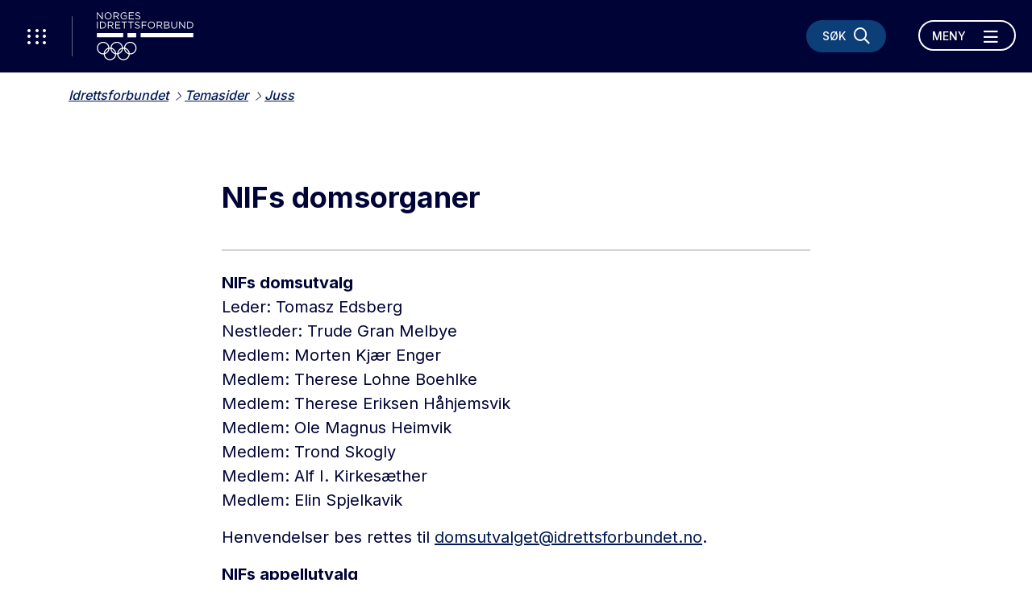

--- FILE ---
content_type: text/html; charset=utf-8
request_url: https://www.idrettsforbundet.no/tema/juss/nifs-domsutvalg-og-appellutvalg/
body_size: 11417
content:
<!doctype html>
<html lang="nb" id="ArticlePage_38193">
<head>
    <title>NIFs domsorganer</title>
    <meta http-equiv="Content-Type" content="text/html; charset=UTF-8" />
    <meta name="viewport" content="width=device-width, initial-scale=1.0, shrink-to-fit=no" />
    
<meta name="description" />
<meta property="og:title" content="NIFs domsorganer" />
<meta property="og:url" content="https://www.idrettsforbundet.no/tema/juss/nifs-domsutvalg-og-appellutvalg/" />
<meta property="og:image" content="https://www.idrettsforbundet.no/contentassets/d3eb91617a74463588120997de0e991c/norges_idrettsforbund_logo.jpg" /> 
<meta property="og:description" />
<meta property="og:locale" content="nb_NO" />
<meta property="og:type" content="article" />

<link rel="canonical" href="https://www.idrettsforbundet.no/tema/juss/nifs-domsutvalg-og-appellutvalg/" />
    <link rel="icon" href="/favicon.ico">

    <link rel="preconnect" href="https://fonts.gstatic.com/">
    <link href="https://fonts.googleapis.com/css2?family=Inter:wght@400;500;700&display=swap" rel="stylesheet">
    <meta name="msapplication-TileColor" content="#000335">
    <meta name="theme-color" content="#000335">

    <link rel="stylesheet" href="https://stackpath.bootstrapcdn.com/bootstrap/4.3.1/css/bootstrap.min.css" integrity="sha384-ggOyR0iXCbMQv3Xipma34MD+dH/1fQ784/j6cY/iJTQUOhcWr7x9JvoRxT2MZw1T" crossorigin="anonymous">
    <link rel="stylesheet" href="https://cdnjs.cloudflare.com/ajax/libs/Swiper/6.4.1/swiper-bundle.min.css" integrity="sha512-Jx7hgWZErcwTLoopOyS5XvroOiSBz5EkcZHXBop7MzH0NhQT7ed9IrtOxnuxrv2F1HCZqE4S2dqXDUzbHFoWlg==" crossorigin="anonymous" />
    <link rel="stylesheet" href="https://cdnjs.cloudflare.com/ajax/libs/fancybox/3.5.7/jquery.fancybox.min.css" integrity="sha512-H9jrZiiopUdsLpg94A333EfumgUBpO9MdbxStdeITo+KEIMaNfHNvwyjjDJb+ERPaRS6DpyRlKbvPUasNItRyw==" crossorigin="anonymous" />
    <link rel="stylesheet" href="/Static/idrettno/css/fontawesome/all.min.css" type="text/css" />
    <link rel="stylesheet" href="/Static/idrettno/style.min.css" type="text/css" />
    <script src="https://tags.adnuntius.com/custom/nifRequest.js" async></script>

    
    <!-- Google Tag Manager -->
    <script>
        (function (w, d, s, l, i) {
        w[l] = w[l] || []; w[l].push({
            'gtm.start':
                new Date().getTime(), event: 'gtm.js'
        }); var f = d.getElementsByTagName(s)[0],
            j = d.createElement(s), dl = l != 'dataLayer' ? '&l=' + l : ''; j.async = true; j.src =
                'https://www.googletagmanager.com/gtm.js?id=' + i + dl; f.parentNode.insertBefore(j, f);
        })(window, document, 'script', 'dataLayer', 'GTM-K66Z36T');</script>
    <!-- End Google Tag Manager -->

    
</head>
<body>
    
    <noscript>
        <iframe src="https://www.googletagmanager.com/ns.html?id=GTM-K66Z36T" height="0" width="0" style="display:none;visibility:hidden"></iframe>
    </noscript>

    
<div id="fb-root"></div>
<script async defer crossorigin="anonymous" src="https://connect.facebook.net/nb_NO/sdk.js#xfbml=1&version=v6.0"></script>
    
    



<nav class="navbar ">
    <div class="navbar-header">
        <button class="menu-waffle toggle-waffle" type="button" aria-label="Åpne verktøy-meny">
            <i class="fal fa-ellipsis-v"></i>
            <i class="fal fa-ellipsis-v"></i>
            <i class="fal fa-ellipsis-v"></i>
        </button>
        <a class="navbar-brand" href="https://www.idrettsforbundet.no/">
            <img src="/Static/gfx/logo-hvit.svg" alt="Logo Norges Idrettsforbund" />
        </a>
        <div class="navbar-header-right">
            <button type="button" class="menu-search-button" data-toggle="collapse" data-target="#search-bar" aria-controls="search-bar" aria-expanded="false" aria-label="Søk">
                <span class="d-none d-lg-block">Søk</span>
                <i class="far fa-search"></i>
                <i class="far fa-times"></i>
            </button>
            <div class="navbar-expand d-none d-lg-block">
                <ul class="navbar-nav">
                </ul>
            </div>
            <button class="navbar-toggler toggle-menu align-bottom" type="button" data-toggle="collapse" data-target="#mainmenu" aria-controls="mainmenu" aria-expanded="false" aria-label="Åpne meny">
                <span class="navbar-toggler-text-open">Meny</span>
                <span class="navbar-toggler-text-close">Lukk</span>
                <i class="far fa-bars"></i>
                <i class="far fa-times"></i>
            </button>
        </div>
    </div>
    <div id="search-bar" class="collapse">
        <div class="container">
            <div class="row">
                <div class="col-12">
                    <form action="/system/sok/" class="search-bar-form">
                        <i class="far fa-search"></i>
                        <input type="search" name="q" placeholder="Søk etter hva du vil" />
                        <button type="submit" aria-label="Søk">Søk</button>
                    </form>
                </div>
            </div>
        </div>
    </div>
    <div class="collapse navbar-collapse position-relative" id="mainmenu">
        <div class="container">
            
            <div class="row">
                <div class="col-12 col-lg-6 position-static">

<ul class="navbar-nav ml-auto">
            <li class="nav-item">
                <a href="#" class="nav-link dropdown-toggle" data-toggle="dropdown" aria-haspopup="true" aria-expanded="false">Digitale tjenester <i class="fal fa-long-arrow-right"></i></a>
                    <div class="dropdown-menu">
        <div class="container">
            <div class="row">
                <div class="col-12">
                    <a href="#" class="mb-3 fontsize-small d-block" data-toggle="dropdown" aria-haspopup="true" aria-expanded="false"><i class="fal fa-long-arrow-left"></i> Hovedmeny</a>
                    <a href="/digital/" class="dropdown-item"><div class="fontsize-largest mb-3">Digitale tjenester</div></a>
                </div>
            </div>
            <div class="row">
                <div class="col-12 col-lg-4">
                            <a href="/digital/brukerveiledning/" class="dropdown-item">Brukerveiledninger</a>
                            <a href="/digital/idrettens-digitalstrategi-2025-2028/" class="dropdown-item">Idrettens digitalstrategi 2025-2028</a>
                            <a href="/digital/minidrett/" class="dropdown-item">Min idrett</a>
                            <a href="/digital/minidrett-appen/" class="dropdown-item">Min idrett-appen</a>
                            <a href="/digital/tema/" class="dropdown-item">Produkter og tjenester</a>
                </div>
                <div class="col-12 col-lg-4">
                </div>
            </div>
        </div>
    </div>

            </li>
            <li class="nav-item">
                <a href="#" class="nav-link dropdown-toggle" data-toggle="dropdown" aria-haspopup="true" aria-expanded="false">Om Idrettsforbundet <i class="fal fa-long-arrow-right"></i></a>
                    <div class="dropdown-menu">
        <div class="container">
            <div class="row">
                <div class="col-12">
                    <a href="#" class="mb-3 fontsize-small d-block" data-toggle="dropdown" aria-haspopup="true" aria-expanded="false"><i class="fal fa-long-arrow-left"></i> Hovedmeny</a>
                    <a href="/om-nif/" class="dropdown-item"><div class="fontsize-largest mb-3">Om Idrettsforbundet</div></a>
                </div>
            </div>
            <div class="row">
                <div class="col-12 col-lg-4">
                            <a href="/om-nif/ansatte/" class="dropdown-item">Ansatte</a>
                            <a href="/digital/" class="dropdown-item">Digitale fellestjenester</a>
                            <a href="/om-nif/hvem-er-vi/" class="dropdown-item">Hvem er vi?</a>
                            <a href="/om-nif/idrettens-studieforbund/" class="dropdown-item">Idrettens Studieforbund (ISF)</a>
                            <a href="/om-nif/idrettsstyret-komiteer-og-utvalg/" class="dropdown-item">Idrettsstyret, komiteer og utvalg</a>
                            <a href="/om-nif/idrettsting-og-ledermote/" class="dropdown-item">Idrettsting og lederm&#248;te</a>
                            <a href="/om-nif/stilling-ledig/" class="dropdown-item">Jobb i idretten</a>
                            <a href="/om-nif/kontaktinformasjon/" class="dropdown-item">Kontakt Norges idrettsforbund</a>
                            <a href="/tema/utdanning-og-kurs/" class="dropdown-item">Kurs og samlinger for unge lederspirer</a>
                </div>
                <div class="col-12 col-lg-4">
                            <a href="/om-nif/langtidsplan-for-norsk-idrett/" class="dropdown-item">Langtidsplan for norsk idrett</a>
                            <a href="https://merkevaren.nif.no/" class="dropdown-item">Merkevareh&#229;ndboka</a>
                            <a href="/om-nif/personvern-i-idretten/" class="dropdown-item">Personvern i idretten</a>
                            <a href="/om-nif/presse/" class="dropdown-item">Presse</a>
                            <a href="/om-nif/rapporter/" class="dropdown-item">Rapporter, protokoller og h&#248;ringer</a>
                            <a href="/om-nif/samarbeidspartnere/" class="dropdown-item">Samarbeidspartnere</a>
                            <a href="/om-nif/sok-etter-idrettslag/" class="dropdown-item">S&#248;k etter idrettslag</a>
                            <a href="/om-nif/varslinger-i-norges-idrettsforbund/" class="dropdown-item">Varsler som gjelder virksomheten til Norges idrettsforbund</a>
                            <a href="/om-nif/apenhetsloven-etisk-handel-og-retningslinjer-for-leverandorer/" class="dropdown-item">&#197;penhetsloven, etisk handel og retningslinjer for leverand&#248;rer</a>
                </div>
            </div>
        </div>
    </div>

            </li>
            <li class="nav-item">
                <a href="#" class="nav-link dropdown-toggle" data-toggle="dropdown" aria-haspopup="true" aria-expanded="false">Temasider <i class="fal fa-long-arrow-right"></i></a>
                    <div class="dropdown-menu">
        <div class="container">
            <div class="row">
                <div class="col-12">
                    <a href="#" class="mb-3 fontsize-small d-block" data-toggle="dropdown" aria-haspopup="true" aria-expanded="false"><i class="fal fa-long-arrow-left"></i> Hovedmeny</a>
                    <a href="/tema/" class="dropdown-item"><div class="fontsize-largest mb-3">Temasider</div></a>
                </div>
            </div>
            <div class="row">
                <div class="col-12 col-lg-4">
                            <a href="/tema/mellomrommet/" class="dropdown-item">#mellomROMMET</a>
                            <a href="/tema/allidrett/" class="dropdown-item">Allidrett</a>
                            <a href="/tema/anlegg/" class="dropdown-item">Anlegg</a>
                            <a href="/tema/barneidrett/" class="dropdown-item">Barneidrett</a>
                            <a href="/tema/dommer/" class="dropdown-item">Dommer</a>
                            <a href="/tema/e-sport/" class="dropdown-item">E-sport i norsk idrett</a>
                            <a href="/tema/etisk-og-trygg-idrett/" class="dropdown-item">Etikk i idretten</a>
                            <a href="/tema/hele-laget/" class="dropdown-item">Hele laget – et krafttak for positiv energi</a>
                            <a href="/tema/idrett-og-barekraft/" class="dropdown-item">Idrett og b&#230;rekraft</a>
                            <a href="/tema/utviklingssamarbeid/" class="dropdown-item">Idrettens utviklingssamarbeid</a>
                            <a href="/tema/idrettensvalgsaker/" class="dropdown-item">Idrettens valgsaker</a>
                            <a href="/tema/idrettsmerket/" class="dropdown-item">Idrettsmerket</a>
                            <a href="/tema/idrettsreiser/" class="dropdown-item">Idrettsreiser</a>
                            <a href="/tema/idrettsutvekslingen/" class="dropdown-item">Idrettsutvekslingen</a>
                </div>
                <div class="col-12 col-lg-4">
                            <a href="/tema/nifs-internasjonale-arbeid/" class="dropdown-item">Internasjonalt arbeid</a>
                            <a href="/tema/juss/" class="dropdown-item">Juss</a>
                            <a href="/tema/krafttaket/" class="dropdown-item">Krafttak for mangfold og inkludering</a>
                            <a href="/tema/mangfoldoginkludering/" class="dropdown-item">Mangfold og inkludering</a>
                            <a href="/tema/ol-og-paralympics/" class="dropdown-item">OL og Paralympics</a>
                            <a href="/om-nif/personvern-i-idretten/" class="dropdown-item">Personvern i idretten</a>
                            <a href="/tema/politiattest/" class="dropdown-item">Politiattest i idretten</a>
                            <a href="/tema/retningslinjer/" class="dropdown-item">Retningslinjer</a>
                            <a href="/tema/trener/" class="dropdown-item">Trener</a>
                            <a href="/tema/tryggidrett/" class="dropdown-item">Trygg idrett</a>
                            <a href="/tema/ungdomsidrett/" class="dropdown-item">Ungdomsidrett</a>
                            <a href="/tema/utmerkelser-og-priser/" class="dropdown-item">Utmerkelser og priser</a>
                            <a href="/tema/varsling/" class="dropdown-item">Varsling</a>
                            <a href="/tema/veiledere-og-kurslarere/" class="dropdown-item">Veiledere og kursl&#230;rere</a>
                            <a href="/tema/vitrengerdeg/" class="dropdown-item">Vi trenger deg</a>
                </div>
            </div>
        </div>
    </div>

            </li>
            <li class="nav-item">
                <a href="/klubbguiden/" class="nav-link">Klubbguiden</a>
            </li>
            <li class="nav-item">
                <a href="/sarforbund/" class="nav-link">S&#230;rforbund</a>
            </li>
            <li class="nav-item">
                <a href="/idrettskretser/" class="nav-link">Idrettskretser</a>
            </li>
            <li class="nav-item">
                <a href="/idrettsrad/" class="nav-link">Idrettsr&#229;d</a>
            </li>
</ul>




                    <div class="d-none d-lg-block">
                        <hr />
                        <div class="">
                                <div class="font-bold mb-3 pt-2">Ofte besøkte sider</div>
                                <ul class="floating-link-list fontsize-small">
                                        <li><a target="" href="/tema/barneidrett/">Barneidrett</a></li>
                                        <li><a target="" href="/om-nif/stilling-ledig/">Jobb i idretten</a></li>
                                        <li><a target="" href="/tema/politiattest/">Politiattest</a></li>
                                        <li><a target="" href="/tema/trener/">Trenerattest</a></li>
                                        <li><a target="" href="/om-nif/presse/">Presse</a></li>
                                </ul>
                        </div>
                    </div>
                </div>
                <div class="col-12 col-lg-4 offset-lg-2 pt-lg-30">
                    <div>
                                <a href="https://www.teamnor.no/" class="menu-link-btn" target="_blank">Team Norway <i class="fal fa-long-arrow-right"></i></a>
                                <a href="https://www.paraidrett.no/" class="menu-link-btn" target="_blank">Paraidrett <i class="fal fa-long-arrow-right"></i></a>
                                <a href="https://www.olympiatoppen.no/" class="menu-link-btn" target="_blank">Olympiatoppen <i class="fal fa-long-arrow-right"></i></a>
                                <a href="https://www.nm-veka.no/mesterskap/stavanger-2025/" class="menu-link-btn" target="_blank">NM-veka <i class="fal fa-long-arrow-right"></i></a>
                                <a href="https://sunnidrett.no/" class="menu-link-btn" target="_blank">Sunn idrett <i class="fal fa-long-arrow-right"></i></a>
                    </div>
                    <div class="menu-some">
<a href="https://www.facebook.com/Idrett" target="_blank" title="Følg oss på Facebook"><i class="fab fa-facebook"></i></a>                                                <a href="https://www.instagram.com/idrettsforbundet/" target="_blank" title="Følg oss på Instagram"><i class="fab fa-instagram"></i></a>                                                                    </div>
                </div>
            </div>
        </div>
    </div>
    <div id="waffle" class="show">
        <div class="waffle-title"><span>Nyttige verktøy</span></div>
        <div class="waffle-tools">
            <a href="https://www.minidrett.no/" target="_blank"><img src="/Static/gfx/Mi_48.png" alt="Min idrett" height="45" /><div class="waffel-text">Min idrett</div></a>
            <a href="https://ka.nif.no/" target="_blank"><img src="/Static/gfx/KA_48.png" alt="Klubbadmin" height="45" /><div class="waffel-text">KlubbAdmin</div></a>
            <a href="https://sa.nif.no/" target="_blank"><img src="/Static/gfx/SA_48.png" alt="Sportsadmin" height="45" /><div class="waffel-text">SportsAdmin</div></a>
        </div>
        <div class="waffle-title"><span><i class="fas fa-star"></i> Dine favoritter</span></div>
        <div class="">
            <ul class="mb-3"></ul>
            <button type="button" class="link-btn link-btn-small favorite-add"><i class="fas fa-star"></i> Legg til favoritt</button>
        </div>
    </div>
</nav>
    


<main>
    <div class="container">
        <div class="row">
            <div class="col-12 pt-3 pb-3">
<ul class="crumb">
    <li>
        <a class="" href="/">Idrettsforbundet</a>
    </li>
                <li><a href="/tema/">Temasider</a></li>
            <li><a href="/tema/juss/">Juss</a></li>

</ul>


            </div>
            <div class="col-12 mb-15 mb-md-5">
            </div>

                <div class="col-12 col-lg-8 offset-lg-2 mt-30 mb-30">
                    <h1 >NIFs domsorganer</h1>
                    <div class="byline">
                    </div>
                    <div class="ingress">
                        <p ></p>
                    </div>
                    <div class="body-text">
                        <p><strong>NIFs domsutvalg<br /></strong>Leder: Tomasz Edsberg<br />Nestleder: Trude Gran Melbye<br />Medlem: Morten Kj&aelig;r Enger<br />Medlem: Therese Lohne Boehlke<br />Medlem: Therese Eriksen H&aring;hjemsvik<br />Medlem: Ole Magnus Heimvik<br />Medlem: Trond Skogly&nbsp;<br />Medlem: Alf I. Kirkes&aelig;ther <br />Medlem: Elin Spjelkavik</p>
<p>Henvendelser bes rettes til <a href="mailto:domsutvalget@idrettsforbundet.no">domsutvalget@idrettsforbundet.no</a>.</p>
<p><strong>NIFs appellutvalg<br /></strong>Leder: Jeppe Normann<br />Nestleder: Anne Haug<br />Medlem: Tormod Bergem Strand<br />Medlem: Tiitu Berg-Johnsen<br />Medlem: H&aring;vard Hodne<br />Medlem: Ida Cathinka Budal</p>
<p>Henvendelser bes rettes til <a href="mailto:appellutvalget@idrettsforbundet.no">appellutvalget@idrettsforbundet.no</a>.</p>
    <div class="accordion mb-5" id="accoridion-50731012">
            <div class="accordion-item">
                <div class="" id="accoridion-heading-41650087">
                    <button class="accoridion-btn" type="button" data-toggle="collapse" data-target="#accoridion-collapse-41650087" aria-expanded="false" aria-controls="accoridion-collapse-41650087">
                        Oppgaver og myndighet
                        <i class="fal fa-angle-down"></i>
                    </button>
                </div>
                <div id="accoridion-collapse-41650087" class="collapse" aria-labelledby="accoridion-heading-41650087" data-parent="#accoridion-50731012">
                    <div class="accordion-collapse-body">
                        <p>
                            <p>Utvalgenes oppgaver og myndighet f&oslash;lger av&nbsp;<strong>NIFs lov &sect;4-6</strong> Utvalg og komiteer:</p>
<p><em>(4) NIFs domsutvalg og NIFs appellutvalg arbeider i henhold til bestemmelsene i kapitlene 11 og 12 og regler med hjemmel i disse og er ikke underlagt Idrettstinget eller tingvalgte organers instruksjonsmyndighet.</em></p>
                        </p>
                    </div>
                </div>
            </div>
            <div class="accordion-item">
                <div class="" id="accoridion-heading-52247718">
                    <button class="accoridion-btn" type="button" data-toggle="collapse" data-target="#accoridion-collapse-52247718" aria-expanded="false" aria-controls="accoridion-collapse-52247718">
                        Saksgang ved p&#229;taler
                        <i class="fal fa-angle-down"></i>
                    </button>
                </div>
                <div id="accoridion-collapse-52247718" class="collapse" aria-labelledby="accoridion-heading-52247718" data-parent="#accoridion-50731012">
                    <div class="accordion-collapse-body">
                        <p>
                            <p>Saksgangen i straffesaker f&oslash;lger av NIFs sanksjonsregelverk. Saksgangen i dopingsaker f&oslash;lger av Antidopingregelverket artikkel 8.</p>
<p>Det er kun organisasjonsledd, NIFs p&aring;talenemnd og Stiftelsen Antidoping Norge som kan inngi p&aring;tale for NIFs domsorganer.</p>
<p>Et organisasjonsledd kan velge om det selv vil p&aring;tale et forhold til NIFs domsutvalg, eller fremme en anmodning om p&aring;tale til p&aring;talenemnda. For organisasjonsleddene er p&aring;talenemnda frivillig.</p>
<p>For mer informasjon om NIFs p&aring;talenemnd se <a href="/tema/juss/nifs-patalenemnd/">her</a>.</p>
<p>Dersom et organisasjonsledd vil p&aring;tale saken selv, sender organisasjonsleddet en e-post til&nbsp;<a href="mailto:domsutvalget@idrettsforbundet.no">domsutvalget@idrettsforbundet.no</a>&nbsp;der det opplyses om dette.</p>
<p>Domsutvalget vil deretter oversende informasjon om hvordan p&aring;talen kan lastes opp til et sikkert omr&aring;de. Vi ber om at ingen personopplysninger sendes per e-post, og at det i henvendelsen til Domsutvalget kun opplyses navnet p&aring; organisasjonsleddet som &oslash;nsker &aring; p&aring;tale et forhold, samt kontaktinformasjon til vedkommende som har fullmakt til &aring; inngi p&aring;tale p&aring; vegne av organisasjonsleddet.</p>
<p>N&aring;r det inngis p&aring;tale bes det samtidig om at det lastes opp et styrevedtak fra organisasjonsleddet som har besluttet &aring; p&aring;tale et forhold, med mindre dette er inkludert i dokumentene som inng&aring;r som vedlegg i p&aring;talen. P&aring;talen bes oversendt i PDF, samt i et Word-lesbart format, dersom PDF-dokumentet ikke st&oslash;tter optisk tegngjenkjenning, ogs&aring; kalt OCR (Optical Character Recognition).</p>
                        </p>
                    </div>
                </div>
            </div>
            <div class="accordion-item">
                <div class="" id="accoridion-heading-36983385">
                    <button class="accoridion-btn" type="button" data-toggle="collapse" data-target="#accoridion-collapse-36983385" aria-expanded="false" aria-controls="accoridion-collapse-36983385">
                        Sekretariat for NIFs domsutvalg
                        <i class="fal fa-angle-down"></i>
                    </button>
                </div>
                <div id="accoridion-collapse-36983385" class="collapse" aria-labelledby="accoridion-heading-36983385" data-parent="#accoridion-50731012">
                    <div class="accordion-collapse-body">
                        <p>
                            <p>Kontakt sekretariat for NIFs domsutvalg p&aring; <a href="mailto:domsutvalget@idrettsforbundet.no">domsutvalget@idrettsforbundet.no</a></p>
                        </p>
                    </div>
                </div>
            </div>
            <div class="accordion-item">
                <div class="" id="accoridion-heading-2932025">
                    <button class="accoridion-btn" type="button" data-toggle="collapse" data-target="#accoridion-collapse-2932025" aria-expanded="false" aria-controls="accoridion-collapse-2932025">
                        Anke
                        <i class="fal fa-angle-down"></i>
                    </button>
                </div>
                <div id="accoridion-collapse-2932025" class="collapse" aria-labelledby="accoridion-heading-2932025" data-parent="#accoridion-50731012">
                    <div class="accordion-collapse-body">
                        <p>
                            <p>En avgj&oslash;relse kan ankes til NIFs appellutvalg.</p>
<p>Reglene for dette f&oslash;lger av NIFs sanksjonsregelverk &sect; 1-16&nbsp;(i straffesaker) og <a href="/siteassets/idrettsforbundet/juss/antidopingregelverk/antidopingregelverk.pdf">Antidopingregelverket artikkel 13</a> (i dopingsaker).</p>
                        </p>
                    </div>
                </div>
            </div>
            <div class="accordion-item">
                <div class="" id="accoridion-heading-59100567">
                    <button class="accoridion-btn" type="button" data-toggle="collapse" data-target="#accoridion-collapse-59100567" aria-expanded="false" aria-controls="accoridion-collapse-59100567">
                        Sekretariat for NIFs appellutvalg
                        <i class="fal fa-angle-down"></i>
                    </button>
                </div>
                <div id="accoridion-collapse-59100567" class="collapse" aria-labelledby="accoridion-heading-59100567" data-parent="#accoridion-50731012">
                    <div class="accordion-collapse-body">
                        <p>
                            <p>Kontakt sekretariat for NIFs appellutvalg p&aring; <a href="mailto:appellutvalget@idrettsforbundet.no">appellutvalget@idrettsforbundet.no</a></p>
                        </p>
                    </div>
                </div>
            </div>
            <div class="accordion-item">
                <div class="" id="accoridion-heading-43216902">
                    <button class="accoridion-btn" type="button" data-toggle="collapse" data-target="#accoridion-collapse-43216902" aria-expanded="false" aria-controls="accoridion-collapse-43216902">
                        Sammendrag av avgj&#248;relser fra NIFs domsorganer
                        <i class="fal fa-angle-down"></i>
                    </button>
                </div>
                <div id="accoridion-collapse-43216902" class="collapse" aria-labelledby="accoridion-heading-43216902" data-parent="#accoridion-50731012">
                    <div class="accordion-collapse-body">
                        <p>
                            <p>Sammendrag av avgj&oslash;relser fra NIFs domsorganer finner du&nbsp;<a href="/tema/juss/nifs-domsutvalg-og-appellutvalg/avgjorelser/sammendrag/">her</a>.</p>
<p>EUs personvernforordning og den norske personopplysningsloven begrenser adgangen til &aring; publisere avgj&oslash;relser fra NIFs domsorganer uten et tilfredsstillende behandlingsgrunnlag. Dette inneb&aelig;rer at NIF m&aring; anonymisere avgj&oslash;relsene for at de skal kunne publiseres. Alle avgj&oslash;relser som tidligere var publisert p&aring; NIFs nettsider er derfor fjernet inntil det er foretatt en ny gjennomgang av disse for &aring; sikre at innholdet er anonymisert i samsvar med de krav regelverket stiller. Dette arbeidet er igangsatt, og anonymiserte avgj&oslash;relser publiseres fortl&oslash;pende etter hvert som de blir gjennomg&aring;tt.</p>
<p>Ved behov for innsyn i avgj&oslash;relser som ikke er publisert kan NIFs juridiske avdeling kontaktes p&aring;&nbsp;<a href="mailto:juss@idrettsforbundet.no">juss@idrettsforbundet.no </a>for &aring; f&aring; disse gjennomg&aring;tt og oversendt. En slik gjennomgang vil kunne v&aelig;re arbeidskrevende og vi gj&oslash;r derfor oppmerksom p&aring; at det kan ta noe tid f&oslash;r henvendelsen blir besvart.</p>
                        </p>
                    </div>
                </div>
            </div>
    </div>

<p>&nbsp;</p>
                    </div>
                    

                    

                        <div class="share">
                            <div class="fontsize-large font-bold opacity-50">Del denne artikkelen</div>
                            <div class="share-icons">
                                
<a href="https://www.facebook.com/share.php?u=https://www.idrettsforbundet.no/tema/juss/nifs-domsutvalg-og-appellutvalg/&amp;title=NIFs domsorganer" target="_blank"><i class="fab fa-facebook"></i></a>
<a href="https://x.com/intent/post?url=https://www.idrettsforbundet.no/tema/juss/nifs-domsutvalg-og-appellutvalg/&amp;text=NIFs domsorganer" target="_blank"><i class="fab fa-twitter"></i></a>
<a href="https://www.linkedin.com/shareArticle?mini=true&amp;url=https://www.idrettsforbundet.no/tema/juss/nifs-domsutvalg-og-appellutvalg/&amp;title=NIFs domsorganer&amp;summary=" target="_blank"><i class="fab fa-linkedin"></i></a>
<a href="mailto:?subject=NIFs domsorganer&amp;body=https://www.idrettsforbundet.no/tema/juss/nifs-domsutvalg-og-appellutvalg/" target="_blank"><i class="fal fa-envelope"></i></a>
                            </div>
                        </div>

                        <div class="row">
                            <div class="col-md-12 col-lg-12 mb-3">
                                <div id="nif-bunnbanner" style="display:none"></div>
                            </div>
                        </div>
                </div> 
        </div>
    </div>
</main>


<footer>
    <picture class="footer-bg">
        <source srcset="/Static/gfx/footerbg_lg.jpg" media="(min-width: 992px)" />
        <img src="/Static/gfx/footerbg_lg.jpg" alt="Bildetekst" class="img-cover" />
    </picture>
    <div class="container">
        <div class="row align-items-stretch text-lg-left mb-lg-4">
            <div class="col-12 col-lg-4 pl-lg-5 pt-lg-4 pb-lg-4">
                <a class="" href="/">
                    <img src="/Static/gfx/logo-hvit.svg" alt="Logo Norges Idrettsforbund" class="mb-5" />
                </a>
            </div>
            <div class="col-12 col-lg-4 footer-border-left pl-lg-5 pr-lg-5 pt-lg-4 pb-lg-4">
                <p><strong>Norges idrettsforbund og olympiske og paralympiske komit&eacute;</strong></p>
<p><strong>Bes&oslash;ksadresse: </strong>Sognsveien 73, 0854 Oslo</p>
<p><strong>Postadresse: </strong>Postboks 5000,&nbsp;0840 Oslo</p>
<p><strong>Telefon: </strong><a style="color: white;" href="tel:+4721029000">+47 21029000</a></p>
<p><strong>E-post: </strong>nif-post@idrettsforbundet.no</p>
<p><strong>Org.nummer:</strong> 947 975 072 MVA</p>
<p><strong>Fakturaadresse:</strong> 947975072@autoinvoice.no</p>
            </div>
            <div class="col-12 col-lg-4 d-none d-lg-block footer-border-left pl-lg-5 pt-lg-4 pb-lg-4">
                <div><div class="block navigationlinkblock">
    <a href="/om-nif/Motta-nyhetsbrev-fra-Norges-idrettsforbund/" class="link-btn link-btn-with-icon mb-15 link-btn-full iconf-btn " target="">Motta nyhetsbrev <i class="far fa-long-arrow-right"></i></a>
</div></div>
                
            </div>
        </div>
        <div class="row mb-lg-4">
            <div class="col-12 pt-4 pb-4">
                <a href="https://www.facebook.com/Idrett" target="_blank" class="some-link" title="Følg oss på Facebook"><i class="fab fa-facebook"></i></a>                                                <a href="https://www.instagram.com/idrettsforbundet/" target="_blank" class="some-link" title="Følg oss på Instagram"><i class="fab fa-instagram"></i></a>                                            </div>
        </div>
        <div class="row mb-lg-3">
            <div class="col-12">
                    <a href="https://www.norsk-tipping.no/" target="_blank" class="footer-logo"><img src="/globalassets/bilder/sponsor/nt50.png" alt="Norsk Tipping" /></a>
                    <a href="https://www.craftsportswear.com/no" target="_blank" class="footer-logo"><img src="/globalassets/bilder/sponsor/craft-logo-blk_liten3_hvit60.png" alt="Craft logo" /></a>
                    <a href="https://www.sparebank1.no/nb/bank/bedrift/tips-og-rad/idrettens-bank.html" target="_blank" class="footer-logo"><img src="/globalassets/bilder/sponsor/rgb_sparebank1_bw_neg100.png" alt="Sparebank1" /></a>
                    <a href="https://www.telenor.no/privat/" target="_blank" class="footer-logo"><img src="/globalassets/bilder/sponsor/telenor50.png" alt="Telenor" /></a>
                    <a href="https://www.deloitte.no/" target="_blank" class="footer-logo"><img src="/contentassets/4e4709d7c664418a8fab16336cc3fce5/deloitte_65.png" alt="Deloitte" /></a>
                    <a href="https://www.sas.no/reiseinfo/sportsbilletter" target="_blank" class="footer-logo"><img src="/globalassets/bilder/sponsor/sas50.png" alt="SAS" /></a>
                    <a href="https://www.coop.no/" target="_blank" class="footer-logo"><img src="/contentassets/1838af2f81e147efa98135f4b8935ab5/coop-primarlogo-hvit_liten-kopi.png" alt="Coop" /></a>
                    <a href="https://www.scandichotels.no/" target="_blank" class="footer-logo"><img src="/globalassets/bilder/sponsor/scandic50.png" alt="Scandic" /></a>
                    <a href="https://www.kongsberg.com/" target="_blank" class="footer-logo"><img src="/contentassets/242240d5a7404bbcad15d87439a9525a/kongsberg_logo_bw_rgb_neg75.png" alt="Kongsberg logo" /></a>
                    <a href="https://www.dnv.no/" target="_blank" class="footer-logo"><img src="/contentassets/5ba11f23a3d24e76ae09871de74b318c/dnv_50_hvit_s.png" alt="DNV logo" /></a>
                    <a href="https://www.oceanoutdoor.no/" target="_blank" class="footer-logo"><img src="/contentassets/f47bd3c057ce429eb616c0a1a2020fd8/oceanhvit50.png" alt="Ocean Outdoor" /></a>
                    <a href="https://jysk.no/" target="_blank" class="footer-logo"><img src="/globalassets/bilder/sponsor/jysk50.png" alt="Jysk" /></a>
            </div>
        </div>
        <div class="row">
            <div class="col-12 p-5 text-center">
                <a href="/om-nif/personvern-i-idretten/">Personvern og informasjonskapsler</a>

                <!--(01)-->
            </div>
        </div>
    </div>
</footer>
    

    <script src="https://cdnjs.cloudflare.com/ajax/libs/jquery/3.4.1/jquery.min.js" integrity="sha512-bnIvzh6FU75ZKxp0GXLH9bewza/OIw6dLVh9ICg0gogclmYGguQJWl8U30WpbsGTqbIiAwxTsbe76DErLq5EDQ==" crossorigin="anonymous"></script>
    <script src="https://stackpath.bootstrapcdn.com/bootstrap/4.3.1/js/bootstrap.min.js" integrity="sha384-JjSmVgyd0p3pXB1rRibZUAYoIIy6OrQ6VrjIEaFf/nJGzIxFDsf4x0xIM+B07jRM" crossorigin="anonymous"></script>
    <script src="https://cdnjs.cloudflare.com/ajax/libs/Swiper/6.4.1/swiper-bundle.min.js" integrity="sha512-MzZOTeyE0I70H6Pc2DcdhuPcGAeoGeT7yifrbR/cx92UTT7lG+OLXu70kPtJzqPrnmOjfmUHzklwT0GOqrYcZw==" crossorigin="anonymous"></script>
    <script src="https://cdnjs.cloudflare.com/ajax/libs/fancybox/3.5.7/jquery.fancybox.min.js" integrity="sha512-uURl+ZXMBrF4AwGaWmEetzrd+J5/8NRkWAvJx5sbPSSuOb0bZLqf+tOzniObO00BjHa/dD7gub9oCGMLPQHtQA==" crossorigin="anonymous"></script>
    <script src="/Static/idrettno/script.js"></script>
    
<script>
    window.adn = window.adn || { calls: [] };
    adn.calls.push(function () {
        nifRequestAds([
            ["nif-toppbanner", "245422"],
            ["nif-midtbanner-1", "245423"],
            ["nif-midtbanner-2", "245424"],
            ["nif-bunnbanner", "245426"],
        ])
        { adLabel: 'Annonse' }
    });
</script>

    
</body>
</html><script id="f5_cspm">(function(){var f5_cspm={f5_p:'FAODPIDIHMNAMKJDIJHMDFPKAMMOAPGPMAHHCCHBNMLPGMOACFDNPJKEBLDENHDGINOBFEELAALFAEICBLOABBBBAAPKKGJMONELENDOAJOGFMCHPGNMMAKPAFENNIPM',setCharAt:function(str,index,chr){if(index>str.length-1)return str;return str.substr(0,index)+chr+str.substr(index+1);},get_byte:function(str,i){var s=(i/16)|0;i=(i&15);s=s*32;return((str.charCodeAt(i+16+s)-65)<<4)|(str.charCodeAt(i+s)-65);},set_byte:function(str,i,b){var s=(i/16)|0;i=(i&15);s=s*32;str=f5_cspm.setCharAt(str,(i+16+s),String.fromCharCode((b>>4)+65));str=f5_cspm.setCharAt(str,(i+s),String.fromCharCode((b&15)+65));return str;},set_latency:function(str,latency){latency=latency&0xffff;str=f5_cspm.set_byte(str,40,(latency>>8));str=f5_cspm.set_byte(str,41,(latency&0xff));str=f5_cspm.set_byte(str,35,2);return str;},wait_perf_data:function(){try{var wp=window.performance.timing;if(wp.loadEventEnd>0){var res=wp.loadEventEnd-wp.navigationStart;if(res<60001){var cookie_val=f5_cspm.set_latency(f5_cspm.f5_p,res);window.document.cookie='f5avr0681892248aaaaaaaaaaaaaaaa_cspm_='+encodeURIComponent(cookie_val)+';path=/;'+'';}
return;}}
catch(err){return;}
setTimeout(f5_cspm.wait_perf_data,100);return;},go:function(){var chunk=window.document.cookie.split(/\s*;\s*/);for(var i=0;i<chunk.length;++i){var pair=chunk[i].split(/\s*=\s*/);if(pair[0]=='f5_cspm'&&pair[1]=='1234')
{var d=new Date();d.setTime(d.getTime()-1000);window.document.cookie='f5_cspm=;expires='+d.toUTCString()+';path=/;'+';';setTimeout(f5_cspm.wait_perf_data,100);}}}}
f5_cspm.go();}());</script>

--- FILE ---
content_type: text/plain
request_url: https://www.google-analytics.com/j/collect?v=1&_v=j102&a=489676879&t=pageview&_s=1&dl=https%3A%2F%2Fwww.idrettsforbundet.no%2Ftema%2Fjuss%2Fnifs-domsutvalg-og-appellutvalg%2F&ul=en-us%40posix&dt=NIFs%20domsorganer&sr=1280x720&vp=1280x720&_u=YEBAAEABAAAAACAAI~&jid=1294718459&gjid=1676974951&cid=502182082.1769199017&tid=UA-10393923-14&_gid=660441794.1769199017&_r=1&_slc=1&gtm=45He61m0n81K66Z36Tv830927470za200zd830927470&gcd=13l3l3l3l1l1&dma=0&tag_exp=103116026~103200004~104527906~104528500~104684208~104684211~105391252~115495939~115616986~115938465~115938468~116682875~116988316~117041587~117099528~117223558~117223565&z=1026091653
body_size: -452
content:
2,cG-XHXRZQYYTR